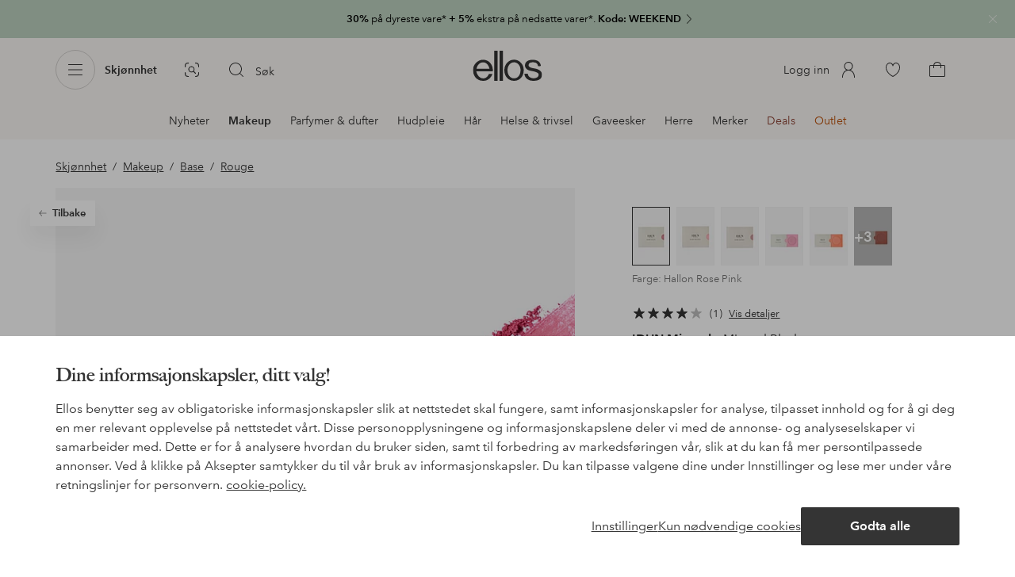

--- FILE ---
content_type: application/javascript; charset=UTF-8
request_url: https://www.ellos.no/_nuxt/fbd8b0a.js
body_size: 6462
content:
(window.webpackJsonp=window.webpackJsonp||[]).push([[388,428,439,629],{1002:function(e,t,l){var content=l(1044);content.__esModule&&(content=content.default),"string"==typeof content&&(content=[[e.i,content,""]]),content.locals&&(e.exports=content.locals);(0,l(3).default)("17f8e18f",content,!0,{sourceMap:!1})},1004:function(e,t,l){"use strict";l.r(t);var n=l(0),component=Object(n.a)({},function(){return(0,this._self._c)("path",{attrs:{"fill-rule":"evenodd",d:"M12.75 16.875a.75.75 0 11-1.5 0 .75.75 0 011.5 0m-1.25-3.5v-7a.5.5 0 011 0v7a.5.5 0 01-1 0M12 21c-4.962 0-9-4.037-9-9s4.038-9 9-9 9 4.037 9 9-4.038 9-9 9m0-19C6.486 2 2 6.486 2 12s4.486 10 10 10 10-4.486 10-10S17.514 2 12 2"}})},[],!1,null,null,null);t.default=component.exports},1005:function(e,t,l){"use strict";l.r(t);var n=l(0),component=Object(n.a)({},function(){return(0,this._self._c)("path",{attrs:{"fill-rule":"evenodd",d:"M19.87 6.836l-10 11a.501.501 0 01-.74 0l-5-5.5a.5.5 0 11.74-.673l4.63 5.093 9.63-10.593a.5.5 0 11.74.673"}})},[],!1,null,null,null);t.default=component.exports},1023:function(e,t,l){"use strict";var n=l(9),r=l(1005),o=l(1004);const d={m:"m",l:"l",xl:"xl"},c=["xs","s","m","l"];var h={name:"InputField",components:{UiIcon:n.a,IconCheck:r.default,IconError:o.default},props:{alwaysCheck:{type:Boolean,default:!1},defaultValue:{type:String,default:""},description:{type:String},disabled:{type:Boolean,default:!1},errorMessage:{type:String},label:{type:String,required:!0},max:{type:Number},min:{type:Number},name:{type:String,required:!0},pattern:{type:String},required:{type:Boolean,default:!1},size:{type:String,default:d.m,validator:e=>-1!==Object.keys(d).map(e=>e.toLowerCase()).indexOf(e.toLowerCase())},step:{type:Number},type:{type:String,default:"text"},minlength:{type:Number},maxlength:{type:Number},iconSize:{type:String,default:"s",validator:e=>c.includes(e)}},computed:{classes(){const{autofilled:e,disabled:t,filled:l,focused:n,invalid:r,valid:o}=this,d={autofilled:e,disabled:t,filled:l,focused:n,invalid:r,valid:o};return d[`size-${this.size}`]=!0,d},descId(){return!!this.description&&`${this.id}-desc`},describedByIds(){const e=[];return this.description&&e.push(this.descId),this.invalid&&this.errorMessage&&e.push(this.errorId),!!e.length&&e.join(" ")},errorId(){return`${this.id}-error`},filled(){return this.validityState.badInput||this.value.trim().length>0},id(){return`${this.name}-${Date.now()}`},status(){return this.invalid?(this.iconStatus="icon-error","invalid"):this.valid?(this.iconStatus="icon-check","valid"):(this.iconStatus=null,null)}},data(){return{autofilled:!1,focused:!1,iconStatus:null,invalid:!1,valid:void 0,validityState:{badInput:!1,customError:!1,customMismatch:!1,patternMismatch:!1,rangeOverflow:!1,stepMismatch:!1,tooLong:!1,tooShort:!1,typeMismatch:!1,valid:!1,valueMissing:!1},value:this.defaultValue}},mounted(){this.updateValidity(),this.defaultValue&&!this.disabled&&this.checkValidity()},methods:{checkValidity(){this.$refs.input.checkValidity()&&(this.valid=!0,this.invalid=!1)},handleAutofill({animationName:e}){this.autofilled="autoFillStart"===e},handleBlur(){this.focused=!1,this.filled?this.checkValidity():this.valid=!1},handleFocus(){this.focused=!0},handleInvalid(){this.valid=!1,this.invalid=!0},reset(){this.value=this.defaultValue},updateValidity(){for(const e in this.$refs.input.validity)this.validityState[e]=this.$refs.input.validity[e]}},watch:{autofilled(e){this.$emit("autofill",e)},status(e){this.$emit("state",e)},validityState:{handler(e){this.$emit("validityState",e)},deep:!0},value(e){(this.alwaysCheck||this.invalid||this.autofilled)&&this.checkValidity(),""===e.trim()&&(this.valid=!1,this.invalid=!1),this.$emit("input",e)}}},f=(l(1043),l(0)),component=Object(f.a)(h,function(){var e=this,t=e._self._c;return t("span",{staticClass:"input-field",class:e.classes},[t("span",{staticClass:"input-field-main"},[e.$slots.icon?t("ui-icon",{attrs:{size:e.iconSize,name:"start"}},[e._t("icon")],2):e._e(),e._v(" "),t("span",{staticClass:"input-field-content"},[t("label",{staticClass:"input-field-label",attrs:{for:e.id}},[e._v(e._s(e.label))]),e._v(" "),"checkbox"===e.type?t("input",{directives:[{name:"model",rawName:"v-model",value:e.value,expression:"value"}],ref:"input",attrs:{id:e.id,name:e.name,disabled:e.disabled,required:e.required,"aria-required":e.required,"aria-invalid":e.invalid.toString(),"aria-describedby":e.describedByIds,pattern:e.pattern,max:e.max,min:e.min,step:e.step,maxlength:e.maxlength,minlength:e.minlength,type:"checkbox"},domProps:{checked:Array.isArray(e.value)?e._i(e.value,null)>-1:e.value},on:{focus:e.handleFocus,blur:e.handleBlur,invalid:e.handleInvalid,animationstart:e.handleAutofill,keyup:e.updateValidity,change:function(t){var l=e.value,n=t.target,r=!!n.checked;if(Array.isArray(l)){var o=e._i(l,null);n.checked?o<0&&(e.value=l.concat([null])):o>-1&&(e.value=l.slice(0,o).concat(l.slice(o+1)))}else e.value=r}}}):"radio"===e.type?t("input",{directives:[{name:"model",rawName:"v-model",value:e.value,expression:"value"}],ref:"input",attrs:{id:e.id,name:e.name,disabled:e.disabled,required:e.required,"aria-required":e.required,"aria-invalid":e.invalid.toString(),"aria-describedby":e.describedByIds,pattern:e.pattern,max:e.max,min:e.min,step:e.step,maxlength:e.maxlength,minlength:e.minlength,type:"radio"},domProps:{checked:e._q(e.value,null)},on:{focus:e.handleFocus,blur:e.handleBlur,invalid:e.handleInvalid,animationstart:e.handleAutofill,keyup:e.updateValidity,change:function(t){e.value=null}}}):t("input",{directives:[{name:"model",rawName:"v-model",value:e.value,expression:"value"}],ref:"input",attrs:{id:e.id,name:e.name,disabled:e.disabled,required:e.required,"aria-required":e.required,"aria-invalid":e.invalid.toString(),"aria-describedby":e.describedByIds,pattern:e.pattern,max:e.max,min:e.min,step:e.step,maxlength:e.maxlength,minlength:e.minlength,type:e.type},domProps:{value:e.value},on:{focus:e.handleFocus,blur:e.handleBlur,invalid:e.handleInvalid,animationstart:e.handleAutofill,keyup:e.updateValidity,input:function(t){t.target.composing||(e.value=t.target.value)}}})]),e._v(" "),e.status?t("ui-icon",{attrs:{size:e.iconSize,name:"end"}},[t(e.iconStatus,{tag:"component"})],1):e._e()],1),e._v(" "),t("span",{staticClass:"input-field-messages"},[e.description?t("span",{staticClass:"input-field-description",attrs:{id:e.descId},domProps:{innerHTML:e._s(e.description)}}):e._e(),e._v(" "),e.errorMessage?t("span",{staticClass:"input-field-error",attrs:{id:e.errorId,"aria-live":e.invalid?"assertive":"off"},domProps:{innerHTML:e._s(e.invalid?e.errorMessage:"")}}):e._e()])])},[],!1,null,null,null);t.a=component.exports},1043:function(e,t,l){"use strict";l(1002)},1044:function(e,t,l){var n=l(2)(function(i){return i[1]});n.push([e.i,'.input-field{display:inline-flex;flex-direction:column}.input-field .input-field-main{height:2.5rem}.input-field.focused .input-field-main,.input-field.valid .input-field-main{color:#3f7d5f}.input-field.focused .input-field-main:after,.input-field.valid .input-field-main:after{background-color:#3f7d5f}.input-field.invalid .input-field-main{color:#b03138}.input-field.invalid .input-field-main:after{background-color:#b03138}.input-field.invalid .input-field-description{opacity:0}.input-field.autofilled .input-field-main{background-color:#f0f8f3}.input-field.disabled .input-field-main{background-color:#f3f3f3}.input-field.size-m .ui-icon-24{height:1.25rem;width:1.25rem}.input-field.size-m .input-field-label{top:50%;transform:translateY(-50%)}.input-field.size-m.autofilled .input-field-label,.input-field.size-m.filled .input-field-label,.input-field.size-m.focused .input-field-label{opacity:0}.input-field.size-l .input-field-main{height:3rem}.input-field.size-l .input-field-label{top:.875rem}.input-field.size-l .input-field-content{font-size:.875rem}.input-field.size-l.autofilled .input-field-label,.input-field.size-l.filled .input-field-label,.input-field.size-l.focused .input-field-label{top:.375rem}.input-field.size-xl .input-field-main{height:3.5rem;padding:0 calc(1rem - 1px)}.input-field.size-xl .input-field-label{top:1rem}.input-field.size-xl .input-field-content{font-size:1rem}.input-field.size-xl.autofilled .input-field-label,.input-field.size-xl.filled .input-field-label,.input-field.size-xl.focused .input-field-label{top:.5625rem}.input-field.size-l .input-field-label,.input-field.size-xl .input-field-label{transition:font-size .3s ease,top .3s ease}.input-field.size-l .input-field-content input,.input-field.size-xl .input-field-content input{padding-top:.9375rem}.input-field.size-l.autofilled .input-field-label,.input-field.size-l.filled .input-field-label,.input-field.size-l.focused .input-field-label,.input-field.size-xl.autofilled .input-field-label,.input-field.size-xl.filled .input-field-label,.input-field.size-xl.focused .input-field-label{font-size:.6875rem}.input-field.size-l.autofilled .input-field-label,.input-field.size-xl.autofilled .input-field-label{transition:none}.input-field .ui-start{color:#767676;margin-left:-.125rem;margin-right:.5rem}.input-field .ui-end{margin-left:.5rem;margin-right:-.125rem}.input-field .ui-icon-24{flex-shrink:0;width:1.5rem}.input-field-main{align-items:center;background-color:#fff;border:1px solid #bebebe;border-radius:.125rem;color:#767676;display:inline-flex;height:2.5rem;padding:0 calc(.75rem - 1px);position:relative}.input-field-main:after{background-color:initial;border-radius:0 0 .125rem .125rem;bottom:-1px;content:"";height:.125rem;left:-1px;position:absolute;transition:background-color .2s linear;width:calc(100% + 2px)}.input-field-content{font-size:.8125rem;height:100%;position:relative;width:100%}.input-field-content input{-webkit-appearance:textfield;appearance:textfield;background-color:initial;border-width:0;height:100%;padding:0;width:100%}.input-field-content input:not([disabled]){color:#343434;font-weight:700}.input-field-content input::-ms-clear{display:none}.input-field-content input:-moz-submit-invalid,.input-field-content input:-moz-ui-invalid,.input-field-content input:invalid{box-shadow:none}.input-field-content input:-webkit-autofill{animation-name:autoFillStart;-webkit-transition:background-color 50000s ease-in-out 50000s;transition:background-color 50000s ease-in-out 50000s}.input-field-content input:not(:-webkit-autofill){animation-name:autoFillCancel}.input-field-content input:not(:-webkit-autofill)[type=number]::-webkit-inner-spin-button,.input-field-content input:not(:-webkit-autofill)[type=number]::-webkit-outer-spin-button{-webkit-appearance:none;margin:0}.input-field-content input[type=number]{-moz-appearance:textfield}.input-field-label{left:0;pointer-events:none;position:absolute}.input-field-messages{font-size:.6875rem;position:relative}.input-field-messages span{display:block;padding:.5rem .75rem}.input-field-messages span+span{left:0;position:absolute;top:0}.input-field-error{color:#b03138}@keyframes autoFillStart{0%{background-color:#0000}to{background-color:#fff0}}@keyframes autoFillCancel{0%{background-color:#fff0}to{background-color:#0000}}',""]),n.locals={},e.exports=n},1068:function(e,t,l){var content=l(1123);content.__esModule&&(content=content.default),"string"==typeof content&&(content=[[e.i,content,""]]),content.locals&&(e.exports=content.locals);(0,l(3).default)("122d7fbe",content,!0,{sourceMap:!1})},1122:function(e,t,l){"use strict";l(1068)},1123:function(e,t,l){var n=l(2)(function(i){return i[1]});n.push([e.i,'.alphabet-list{font-size:.6875rem;font-weight:400;position:relative;text-align:center;text-transform:uppercase;z-index:9}.alphabet-list.sticky{height:100%}.alphabet-list.sticky ul{position:sticky;top:0}.alphabet-list ul{background:#f3f3f3;border-radius:.75rem;color:#343434;list-style:none;margin:0 1rem;padding:.75rem 0;position:relative;width:1.5rem}.alphabet-list .alphabet-entry{display:block;-webkit-user-select:none;user-select:none}.alphabet-list .alphabet-entry:not([href]){color:#bebebe}@media (min-width:62em){.alphabet-list:not(.sticky),[data-server-rendered] .alphabet-list{font-family:AvenirNextLTPro,Tahoma,sans;font-size:1rem;width:100%}.alphabet-list:not(.sticky) ul,[data-server-rendered] .alphabet-list ul{background:#0000;border-radius:1rem;display:flex;height:2rem;justify-content:center;margin:0 auto;padding:0;width:100%}.alphabet-list:not(.sticky) .alphabet-entry,[data-server-rendered] .alphabet-list .alphabet-entry{height:2rem;line-height:2rem;padding:0 .5rem}.alphabet-list:not(.sticky) .alphabet-entry[href],[data-server-rendered] .alphabet-list .alphabet-entry[href]{position:relative;transition:color .25s cubic-bezier(.25,.46,.45,.94)}.alphabet-list:not(.sticky) .alphabet-entry[href]:after,[data-server-rendered] .alphabet-list .alphabet-entry[href]:after{background-color:#343434;bottom:0;content:"";display:block;height:.125rem;left:50%;position:absolute;transform:translateX(-50%);transition:width .2s ease-in-out;width:0}.userInput-keyboard .alphabet-list:not(.sticky) .alphabet-entry[href]:focus,.userInput-keyboard [data-server-rendered] .alphabet-list .alphabet-entry[href]:focus,.userInput-mouse .alphabet-list:not(.sticky) .alphabet-entry[href]:hover,.userInput-mouse [data-server-rendered] .alphabet-list .alphabet-entry[href]:hover,.userInput-touch .alphabet-list:not(.sticky) .alphabet-entry[href]:active,.userInput-touch [data-server-rendered] .alphabet-list .alphabet-entry[href]:active{color:#343434;-webkit-text-decoration:none;text-decoration:none}.alphabet-list:not(.sticky) .alphabet-entry[href][aria-current]:after,.userInput-keyboard .alphabet-list:not(.sticky) .alphabet-entry[href]:focus:after,.userInput-keyboard [data-server-rendered] .alphabet-list .alphabet-entry[href]:focus:after,.userInput-mouse .alphabet-list:not(.sticky) .alphabet-entry[href]:hover:after,.userInput-mouse [data-server-rendered] .alphabet-list .alphabet-entry[href]:hover:after,.userInput-touch .alphabet-list:not(.sticky) .alphabet-entry[href]:active:after,.userInput-touch [data-server-rendered] .alphabet-list .alphabet-entry[href]:active:after,[data-server-rendered] .alphabet-list .alphabet-entry[href][aria-current]:after{width:100%}}@media (max-width:61.9375em) and (max-height:32.5em){.alphabet-list li{border:0;clip:rect(0 0 0 0);height:1px;margin:-1px;overflow:hidden;padding:0;position:absolute;width:1px}.alphabet-list li:first-child,.alphabet-list li:nth-child(3n+3){clip:auto;height:auto;margin:0;overflow:visible;position:static;width:auto}.alphabet-list li:nth-child(3n+3):before{background:#343434;border-radius:50%;content:"";display:block;height:.25rem;margin:.0625rem auto;width:.25rem}}',""]),n.locals={},e.exports=n},1152:function(e,t,l){"use strict";var n={name:"AlphabetList",props:{availableLetters:{type:Array,default:()=>[]},sticky:{type:Boolean,default:!0},numbersKeyLast:{type:Boolean,default:!1}},data(){const e=["a","b","c","d","e","f","g","h","i","j","k","l","m","n","o","p","q","r","s","t","u","v","w","x","y","z"];return this.numbersKeyLast?e.push("0-9"):e.unshift("0-9"),{lettersList:e,listSize:null}},computed:{cssClass(){const e=[];return this.isSticky&&e.push("sticky"),e},hasWideLayout(){return this.$store.state.ui.wideLayout},isIOS(){return this.$store.state.ui.features.iOS},isSticky(){return this.sticky&&!this.hasWideLayout},letters(){return this.lettersList.map(e=>{const data={value:e};return this.availableLetters.includes(e)&&(data.href=`#alphabet-target-${e}`),data})},listStyle(){return!!this.listSize&&{top:`calc(50vh - ${this.listSize/2/16}rem)`}}},mounted(){this.getSize()},methods:{getSize(){this.isSticky?this.$nextTick(()=>{this.listSize=this.$refs.list.clientHeight}):this.listSize=null},getTarget(e){let{target:t}=e;return e.targetTouches.length&&(t=document.elementFromPoint(e.targetTouches[0].clientX,e.targetTouches[0].clientY)),t},handleClick(e){e.preventDefault(),this.scrollTo(e.currentTarget)},handleTouchEnd(e){e.preventDefault()},handleTouchMove(e){if(this.hasWideLayout)return;e.preventDefault();const t=this.getTarget(e);this.scrollTo(t)},handleTouchStart(e){e.preventDefault();const t=this.getTarget(e);this.scrollTo(t)},scrollTo(e){if(!e||!e.href||!e.classList.contains("alphabet-entry"))return;const t=e.href.split("#")[1];this.$emit("scrollTo",t)}},watch:{isSticky(){this.getSize()}}},r=(l(1122),l(0)),component=Object(r.a)(n,function(){var e=this,t=e._self._c;return t("div",{staticClass:"alphabet-list",class:e.cssClass,on:{touchstart:e.handleTouchStart,touchmove:e.handleTouchMove,touchend:e.handleTouchEnd}},[t("ul",{ref:"list",style:e.listStyle},e._l(e.letters,function(l){return t("li",{key:l.value},[t("a",{staticClass:"alphabet-entry",attrs:{href:l.href},on:{click:e.handleClick}},[e._v("\n        "+e._s(l.value)+"\n      ")])])}),0)])},[],!1,null,null,null);t.a=component.exports},1160:function(e,t,l){"use strict";l.r(t);var n=l(0),component=Object(n.a)({},function(){return(0,this._self._c)("path",{attrs:{"fill-rule":"evenodd",d:"M8.636 21.364A8.94 8.94 0 016 15c0-2.405.936-4.664 2.636-6.365A8.972 8.972 0 0115 6.005c2.304 0 4.61.876 6.364 2.63A8.943 8.943 0 0124 15a8.94 8.94 0 01-2.636 6.364c-3.509 3.51-9.219 3.51-12.728 0m18.217 4.782L22.407 21.7A9.919 9.919 0 0025 15a9.936 9.936 0 00-2.929-7.072c-3.899-3.899-10.243-3.899-14.142 0A9.936 9.936 0 005 15a9.934 9.934 0 002.93 7.071A9.963 9.963 0 0015 24.995c2.404 0 4.801-.87 6.7-2.588l4.446 4.446a.5.5 0 10.707-.707"}})},[],!1,null,null,null);t.default=component.exports},1208:function(e,t,l){var content=l(1401);content.__esModule&&(content=content.default),"string"==typeof content&&(content=[[e.i,content,""]]),content.locals&&(e.exports=content.locals);(0,l(3).default)("68375f00",content,!0,{sourceMap:!1})},1400:function(e,t,l){"use strict";l(1208)},1401:function(e,t,l){var n=l(2)(function(i){return i[1]});n.push([e.i,".brand-index-list>.wrap{display:flex;margin-bottom:1.25rem}.brand-index-list .brand-alphabet{margin-right:-1rem;order:2;width:3.5rem}.brand-index-list .brand-letters{flex:1 0 auto;list-style:none;margin:0;padding:0}.brand-index-list [class*=tt-]{font-family:AvenirNextLTPro,Tahoma,sans;font-size:2rem;font-size:2.25rem;font-weight:600;padding-bottom:.5rem;text-transform:uppercase}.brand-index-list__search{margin:0 0 1rem;width:100%}.brand-index-list__search-field{width:100%}.brand-index-list__no-hits{display:flex;margin:1rem 0 0;width:100%}.brand-index-list__no-hits-text{color:#343434;font-size:.875rem;font-weight:400;line-height:1.375rem;margin:0;text-align:center}.brand-letter{margin-bottom:1.25rem}.brand-letter:last-child{margin-bottom:0}.brand-letter-list{list-style:none;margin:.25rem 0 0;padding:0}.brand-letter-list-item>div{display:inline-block;padding-bottom:.75rem;padding-top:.75rem}.userInput-keyboard .brand-letter-list-item a:focus .brand-name,.userInput-mouse .brand-letter-list-item a:hover .brand-name,.userInput-touch .brand-letter-list-item a:active .brand-name{-webkit-text-decoration:underline;text-decoration:underline}.brand-new{color:#a26559;font-size:.6875rem;font-weight:600;text-transform:uppercase;vertical-align:top}@media (min-width:36em){.brand-letter-list{-moz-columns:2;column-count:2;-moz-column-gap:1.5rem;column-gap:1.5rem}}@media (min-width:48em){.brand-index-list>.wrap{margin-bottom:2.25rem}.brand-index-list [class*=tt-]{border-bottom:0 solid;font-size:3rem;margin-bottom:0;padding-bottom:0;width:6rem}.brand-letter{display:flex;margin-bottom:2.25rem;padding-top:1.5rem}.brand-letter+.brand-letter{border-top:1px solid #e5e5e5}.brand-letter:last-child{margin-bottom:0}.brand-letter-list{flex:1 0 auto;font-size:.875rem;margin:0;padding-top:.625rem}}@media (min-width:62em){.brand-index-list>.wrap{display:block;margin-bottom:2.625rem}.brand-index-list .brand-alphabet{margin-bottom:.75rem;margin-right:0;padding:0;width:auto}.brand-letter{margin-bottom:2.625rem}.brand-letter:last-child{margin-bottom:0}.brand-letter-list{-moz-columns:3;column-count:3;padding-top:.9375rem}.brand-letter-list-item>div{padding-bottom:.375rem;padding-top:.375rem}}@media (min-width:75em){.brand-letter-list{-moz-columns:4;column-count:4}}@media (min-width:100em){.brand-letter-list{-moz-columns:5;column-count:5}}",""]),n.locals={},e.exports=n},1678:function(e,t,l){"use strict";var n=l(1152),r=l(90),o=l(53),d=l(1023),c=l(1160),h={name:"BrandIndexList",components:{AlphabetList:n.a,TextHeading:o.a,InputField:d.a,IconSearch:c.default},props:{brandList:{type:Array,required:!0},showSearchField:{type:Boolean,default:!1},numbersKeyLast:{type:Boolean,default:!1},searchPlaceholderText:{type:String,default:""},noSearchResultsText:{type:String,default:""}},data(){return{title:{level:2,tag:"h2"},i18n:{new:this.$i18n.t("brand.labelNew")},search:""}},computed:{hasWideLayout(){return this.$store.state.ui.wideLayout},headerSize(){return this.$store.state.ui.headerSize},isIOS(){return this.$store.state.ui.features.iOS},navigationLetters(){return this.filteredBrandList.map(({key:e})=>"other"===e?"0-9":e.toLowerCase())},scrollDirection(){return this.$store.state.ui.scrollDirection},scrollTop(){return this.$store.state.ui.scrollTop||document.documentElement.scrollTop||document.body.scrollTop},filteredBrandList(){if(!this.search)return this.brandList;const e=this.search.toLowerCase();return this.brandList.map(t=>({...t,values:t.values.filter(t=>t.name.toLowerCase().includes(e))})).filter(e=>e.values.length>0)}},methods:{scrollTo(e){const t=document.scrollingElement||document.documentElement,l=this.$el.querySelector(`#${e}`);if(!l)return;let n=l.getBoundingClientRect().top+this.scrollTop;n<this.scrollTop&&(n-=this.headerSize),this.hasWideLayout?Object(r.a)({el:t,position:n,duration:300}):(this.alphabetScroll=this.isIOS,t.scrollTop=n)},suppressIOSMomentum(){document.documentElement.classList.add("overlay"),document.body.style.marginTop=`-${this.$store.state.ui.scrollTop}px`,this.$nextTick(()=>{document.documentElement.classList.remove("overlay"),document.documentElement.scrollTop=this.$store.state.ui.scrollTop,document.body.scrollTop=this.$store.state.ui.scrollTop,document.body.style.marginTop=""})},searchInput(e){this.$set(this.$data,"search",e)}},watch:{scrollDirection(e){!this.isIOS||0!==e||this.hasWideLayout||this.alphabetScroll?this.alphabetScroll&&0===e&&(this.alphabetScroll=!1):this.suppressIOSMomentum()}}},f=(l(1400),l(0)),component=Object(f.a)(h,function(){var e=this,t=e._self._c;return t("section",{staticClass:"brand-index-list"},[e.hasWideLayout?t("div",{staticClass:"brand-alphabet"},[t("alphabet-list",{attrs:{availableLetters:e.navigationLetters,"numbers-key-last":e.numbersKeyLast},on:{scrollTo:e.scrollTo}})],1):e._e(),e._v(" "),e.showSearchField?t("div",{staticClass:"brand-index-list__search"},[t("input-field",{staticClass:"brand-index-list__search-field",attrs:{type:"search",name:"alphabet-list-search",label:e.searchPlaceholderText,"icon-size":"m"},on:{input:e.searchInput}},[t("IconSearch",{attrs:{slot:"icon"},slot:"icon"})],1)],1):e._e(),e._v(" "),e.filteredBrandList.length?t("ul",{staticClass:"brand-letters"},e._l(e.filteredBrandList,function(l){return t("li",{key:l.key,staticClass:"brand-letter",attrs:{id:`alphabet-target-${"other"===l.key?"0-9":l.key}`}},[t("text-heading",e._b({},"text-heading",e.title,!1),[e._v("\n        "+e._s("other"===l.key?"0-9":l.key)+"\n      ")]),e._v(" "),t("ul",{staticClass:"brand-letter-list"},e._l(l.values,function(l){return t("li",{key:l.id,staticClass:"brand-letter-list-item"},[t("div",[t("storefront-link",{attrs:{to:l.path}},[t("span",{staticClass:"brand-name"},[e._v(e._s(l.name))]),e._v(" "),l.new?t("span",{staticClass:"brand-new"},[e._v(e._s(e.i18n.new))]):e._e()])],1)])}),0)],1)}),0):t("div",{staticClass:"brand-index-list__no-hits"},[t("p",{staticClass:"brand-index-list__no-hits-text"},[e._v(e._s(e.noSearchResultsText))])])])},[],!1,null,null,null);t.a=component.exports}}]);
//# sourceMappingURL=fbd8b0a.js.map

--- FILE ---
content_type: application/javascript; charset=UTF-8
request_url: https://www.ellos.no/_nuxt/6f56502.js
body_size: 5964
content:
!function(e){function f(data){for(var f,c,n=data[0],o=data[1],l=data[2],i=0,h=[];i<n.length;i++)c=n[i],Object.prototype.hasOwnProperty.call(r,c)&&r[c]&&h.push(r[c][0]),r[c]=0;for(f in o)Object.prototype.hasOwnProperty.call(o,f)&&(e[f]=o[f]);for(v&&v(data);h.length;)h.shift()();return t.push.apply(t,l||[]),d()}function d(){for(var e,i=0;i<t.length;i++){for(var f=t[i],d=!0,c=1;c<f.length;c++){var o=f[c];0!==r[o]&&(d=!1)}d&&(t.splice(i--,1),e=n(n.s=f[0]))}return e}var c={},r={386:0},t=[];function n(f){if(c[f])return c[f].exports;var d=c[f]={i:f,l:!1,exports:{}};return e[f].call(d.exports,d,d.exports,n),d.l=!0,d.exports}n.e=function(e){var f=[],d=r[e];if(0!==d)if(d)f.push(d[2]);else{var c=new Promise(function(f,c){d=r[e]=[f,c]});f.push(d[2]=c);var t,script=document.createElement("script");script.charset="utf-8",script.timeout=120,n.nc&&script.setAttribute("nonce",n.nc),script.src=function(e){return n.p+""+{0:"d93c3b4",1:"9db4ebf",2:"03e6e2f",3:"3f87a2d",4:"4fa76d8",5:"d2a8628",6:"f37d700",7:"718bd8f",8:"ad78417",9:"33aa047",10:"e64d9b8",11:"264aa5a",12:"fba9385",13:"4f40e2b",14:"7a10ab3",15:"0e81f92",16:"082fba5",17:"465dd39",18:"efa0297",19:"d206df1",20:"b263320",21:"fcaf63d",22:"d05b9ff",23:"b35552f",24:"e91a21a",25:"10ae4bc",26:"08b47d0",27:"245d571",28:"aeb859b",29:"dfc47b3",30:"2a206dd",31:"4c085cb",32:"891dfa4",33:"1919b5c",34:"b79cfb6",35:"57c89f5",36:"d128e67",37:"9bf8ac0",38:"f4656de",39:"19ac0b7",40:"72fdb9b",41:"995bcad",42:"18905ad",43:"49beec0",44:"f9a1736",45:"682e12a",46:"456278f",47:"249ca0d",48:"d5acd9a",49:"dd5b259",50:"318c8f0",51:"e0f5418",52:"beed4ec",53:"b750989",54:"e78582f",55:"5acfec0",56:"af267b9",57:"102ee49",58:"11d2f6d",59:"6cca328",60:"1cea5b6",61:"da67e7a",62:"5d6ddc3",63:"48face0",64:"956f417",65:"5e0ebcc",66:"ea13f94",67:"557e7d6",68:"cebc585",69:"be34e2e",70:"a06e35c",71:"f45aa99",72:"dcad351",73:"724b4ce",74:"fbf1a5f",75:"0a23545",76:"0436ad3",77:"ab8f9a9",78:"5a85299",79:"2b27305",80:"b433d6a",81:"06504ba",82:"371c4e5",83:"47a9355",84:"2cd84cc",85:"bbbe6d9",86:"7d149f7",87:"cdee5d9",88:"3163470",89:"315edca",90:"9875c07",91:"cc99fae",92:"33be505",93:"4bc1d22",94:"2ef2492",95:"f3447ff",96:"451da1a",97:"471dd6b",98:"bf3b9bb",99:"38330d0",100:"49947da",101:"6a9dabd",102:"519d6a5",103:"a5d714e",104:"3af6e9e",105:"b017c9f",106:"8275d7b",107:"159cdf2",108:"08905f3",109:"94fe814",110:"e220ddb",111:"faf32fc",112:"0fe08d4",113:"de00b45",114:"28281c8",115:"15335a1",116:"9ea10fa",117:"8917ee7",118:"bcd5e3e",119:"0d56258",120:"ec0ae21",121:"f835c71",122:"22ec230",123:"96de8e0",124:"0d0c276",125:"acfb7b3",126:"d08fc2d",127:"62e2da5",128:"757c2ad",129:"474b188",130:"0dea7e7",131:"616ddbb",132:"70ae0e1",133:"c67630d",134:"daf5f69",135:"b0809f4",136:"b49de57",137:"49ea3b5",138:"80186e4",139:"1ccb2bd",140:"96c03aa",141:"a749d69",142:"f21d78b",143:"09a23cc",144:"f826749",145:"6518824",146:"149b4d2",147:"a04ffd3",148:"f08628f",149:"b010f72",150:"3f73ad6",151:"66e1283",152:"9200291",153:"1882db0",154:"a0d87b1",155:"8429872",156:"aabb0fb",157:"d5d22dd",158:"fb2e216",159:"10a6a47",160:"d9d2ed2",161:"d2cc640",162:"4e64ffa",163:"3442906",164:"15fa5c7",165:"7189c1d",166:"8c2f063",167:"01be230",168:"30b2e25",169:"04704f1",170:"1ef4de1",171:"bd3e9e8",172:"fde2577",173:"c2dd1cc",174:"6c51a7e",175:"3e057a4",176:"6ecd52f",177:"abdad04",178:"ea4496d",179:"88b128b",180:"9a1733a",181:"079ff64",182:"b6b9d94",183:"cbb0a87",184:"c668271",185:"c5be10b",186:"a4b2f0d",187:"23a30ae",188:"d1face4",189:"48be908",190:"d0e30c2",191:"0a0c8ee",192:"5247147",193:"e1e636c",194:"7d9b303",195:"17c23f6",196:"1c6500a",197:"9f80b7c",198:"88d4fb7",199:"fd105eb",200:"4be23bd",201:"83c0a10",202:"ff695ed",203:"ef1e27d",204:"faa8a72",205:"25af615",206:"c4908b2",207:"4e3a7b0",208:"aa0c983",209:"3aba86f",210:"8482834",211:"dee92e5",212:"01bbca6",213:"d0b5871",214:"1986e05",215:"17f579b",216:"1f314aa",217:"76ecb07",218:"4b67a41",219:"0b91a2b",220:"5feccca",221:"02f5bef",222:"ebcf30f",223:"014a41d",224:"96f41ff",225:"4589daf",226:"0ae1908",227:"20f0f22",228:"d94b6d8",229:"7cc998c",230:"144b60e",231:"a7be6eb",232:"2ea53c1",233:"4397f24",234:"46073ba",235:"fc85e79",236:"f02e966",237:"ba633a8",238:"ae2863c",239:"b588c49",240:"6567f42",241:"3c3aafe",242:"8a64f79",243:"25b3724",244:"6dc0cce",245:"6f35aa4",246:"4618902",247:"fcb39f8",248:"db52a23",249:"efe104d",250:"fd29928",251:"12f2afa",252:"4da3986",253:"6691d52",254:"53e7df6",255:"83c3999",256:"1131b67",257:"f279977",258:"f118d6f",259:"50f63b7",260:"5378549",261:"c2c2a51",262:"687cd9f",263:"99ef74c",264:"be8bc4e",265:"c8fe3f2",266:"697b919",267:"ce0777a",268:"f0b54c1",269:"0584159",270:"a3ba601",271:"01eb627",272:"cc25ea0",273:"93edfef",274:"4e34233",275:"bc4ee25",276:"5189b97",277:"b5e1b8b",278:"0aa2acb",279:"21895ff",280:"5006eeb",281:"bd1fc01",282:"0379ceb",283:"91d0e68",284:"0544b7a",285:"bffc043",286:"b1b192c",287:"5d4eb55",288:"e84fbab",289:"d640838",290:"87f7f5e",291:"6fdd8db",292:"6c9a7f2",293:"8af7762",294:"a795171",295:"8bf97f6",296:"45a7a79",297:"1bccc1c",298:"103e0d5",299:"071c347",300:"440c38b",301:"9d7a3aa",302:"8c25e8a",303:"d5bacf4",304:"c435ac7",305:"8abedce",306:"6e7f991",307:"544514e",308:"6eae53e",309:"00353da",310:"8cc85df",311:"2df804d",312:"3899a21",313:"0373f46",314:"073b5ae",315:"869b48e",316:"d74c173",317:"5f412c4",318:"91d1ef3",319:"c16b99b",320:"82d1f69",321:"1b44f7c",322:"2b3d731",323:"74950e5",324:"63e52e2",325:"ba4f709",326:"868631a",327:"d2c22ac",328:"98249de",329:"89fb95e",330:"4b39bb8",331:"6b98e05",332:"a0ff2ab",333:"a1da185",334:"e0d1889",335:"e8b71fa",336:"75d0047",337:"8fdbed6",338:"3f71207",339:"ea4d729",340:"a15cba0",341:"e29cd40",342:"dad9b3c",343:"1815ec2",344:"faf62c7",345:"bd09af5",346:"4b69b5a",347:"3c2fd38",348:"2e622bd",349:"14555e1",350:"d475a6c",351:"58f82da",352:"d0f6cc9",353:"859df18",354:"bff32d3",355:"2f5089c",356:"1029fc5",357:"fd2b153",360:"f811850",361:"48ace71",362:"d8fbe39",363:"68ff025",364:"956bdfc",365:"1225493",366:"e3656b4",367:"523fc32",368:"d39ca29",369:"f6b7156",370:"fe85e86",371:"dccf12e",372:"c1e84fd",373:"f4700b8",374:"16c7cdf",375:"541d115",376:"70b1a51",377:"255494d",378:"5c4d39d",379:"0ddff47",380:"e586877",381:"933f5e5",382:"7e9520c",383:"5ef8910",384:"6590d40",385:"9bf6cea",388:"fbd8b0a",389:"22bbdad",390:"765b730",391:"e86fec3",392:"fbb76d7",393:"e19a458",394:"8e2355d",395:"a03d038",396:"35b95c6",397:"2f131b7",398:"8146a11",399:"29d11d1",400:"47a8ace",401:"e6cb17f",402:"846179d",403:"f1ba49e",404:"4bb4a8a",405:"01492c9",406:"c1f4bc7",407:"900d97c",408:"c47f59b",409:"5f17f30",410:"b6aee0d",411:"6ad0805",412:"ccb9934",413:"b2849d9",414:"69e4b94",415:"6b32d7a",416:"d9ce231",417:"5825697",418:"e37a9ff",419:"d13156b",420:"cbdc953",421:"8f2f192",422:"f7a8f78",423:"8181355",424:"9627b65",425:"2d4fab4",426:"624dff2",427:"0698fe0",428:"585ddb4",429:"5604a51",430:"85c2a63",431:"caaa6c4",432:"b561d51",433:"de2d1f6",434:"d5126bf",435:"57c8efa",436:"658a42f",437:"151fcce",438:"6cc93a7",439:"6c3cee3",440:"08db697",441:"73cf217",442:"816c414",443:"602dd6d",444:"d372529",445:"1f2f549",446:"dcb1440",447:"e111016",448:"c7fefd7",449:"a693de8",450:"91072d2",451:"690cfb7",452:"273f512",453:"f125fda",454:"5d806ec",455:"aa2982e",456:"70815a8",457:"ac661f9",458:"f97418a",459:"fdc4e17",460:"bc852c5",461:"3560a76",462:"fd72e84",463:"637522e",464:"8d7d02b",465:"0a51f53",466:"56bf259",467:"1831ac7",468:"5fd28ea",469:"82f9743",470:"e48955a",471:"92e2103",472:"b6d26de",473:"19529be",474:"313d50f",475:"df6ea23",476:"19061d4",477:"43af29c",478:"5b83969",479:"7b0541e",480:"a0f85ce",481:"e09b4b3",482:"e7df05b",483:"232c387",484:"02409c9",485:"72cdfac",486:"f0a5979",487:"d304fd7",488:"ee5b793",489:"3242e7f",490:"9739158",491:"0a3380c",492:"b0553ce",493:"3f42ca9",494:"bfd8511",495:"c0517a0",496:"ac1a1ba",497:"e150085",498:"dd0aa94",499:"cfbb7c5",500:"41f87a3",501:"8d448d8",502:"f4b50bb",503:"dbf3ebc",504:"f66a67e",505:"19e0d63",506:"9b7a94c",507:"bfa36a6",508:"3974dbf",509:"b8ae1aa",510:"03f0f96",511:"b9720c0",512:"6e47ef2",513:"e7dd1ec",514:"cb30bab",515:"4055af5",516:"fbc86b3",517:"14f7e05",518:"3106c38",519:"793e802",520:"88edf54",521:"507f776",522:"f7bda1c",523:"f3d3e95",524:"a963c58",525:"c1b1de1",526:"5ca4acb",527:"3055ed9",528:"f883936",529:"7a9b26f",530:"1a1f840",531:"22d379b",532:"cb1eabe",533:"1f9c653",534:"a67cdfb",535:"58361ad",536:"d04bf85",537:"06e0dbb",538:"b6c05a3",539:"b657b3c",540:"4afcd1e",541:"ca6282a",542:"3c950ae",543:"956b3a6",544:"1522324",545:"b1a6194",546:"3439fb0",547:"be4ff1d",548:"e84d559",549:"53bc506",550:"ecbf2fc",551:"2ce20b5",552:"d3f38f6",553:"617352a",554:"822dd13",555:"4366f9a",556:"eeb69f5",557:"2352ed8",558:"fc058a1",559:"23f46a5",560:"11e5642",561:"cdd8847",562:"7d19498",563:"000b44c",564:"cad76a6",565:"aa0669f",566:"8456e72",567:"65780d2",568:"196ffd8",569:"49bf72b",570:"f3d0f68",571:"0f70ea9",572:"fb6b217",573:"df967de",574:"c87f709",575:"bfea159",576:"e601c23",577:"81581f7",578:"788d20b",579:"7c22097",580:"6db53c3",581:"5c9a832",582:"14a684c",583:"387c567",584:"e0e9bd7",585:"6ce8ee8",586:"1acb7f4",587:"0e4dbbf",588:"71d6752",589:"c73f20d",590:"6bd7d91",591:"a93c768",592:"3b94d98",593:"94c492e",594:"269e64a",595:"30a7200",596:"d61d1c5",597:"a32330e",598:"1711eae",599:"659b19e",600:"e23fadc",601:"1a5c18f",602:"d63b8a9",603:"ea49021",604:"17cffe0",605:"d6df08d",606:"c84f681",607:"700ea47",608:"aeeda1e",609:"c20c187",610:"840ca4d",611:"df8a394",612:"8cb0cdc",613:"b2678cd",614:"fee4175",615:"f005379",616:"622ea20",617:"86c66b2",618:"e3f9454",619:"3829c2d",620:"1be014e",621:"685d779",622:"e260e43",623:"564a170",624:"35da018",625:"60c1aa6",626:"13d0cc6",627:"7589525",628:"36f9be8",629:"1fc29ce",630:"ce90843",631:"b8c2ad8",632:"349cf7b",633:"1956f35",634:"10ce50d",635:"53a88de",636:"0dc71e5",637:"c384839",638:"e3813d7",639:"a455bde",640:"f2b3f38",641:"758f80a",642:"5f1b4cf",643:"7131c68",644:"0ce0a2d",645:"8e4ddcb",646:"54e20e2",647:"e0d0132",648:"3aedee4",649:"276f345",650:"e1b6561",651:"e4aae56"}[e]+".js"}(e);var o=new Error;t=function(f){script.onerror=script.onload=null,clearTimeout(l);var d=r[e];if(0!==d){if(d){var c=f&&("load"===f.type?"missing":f.type),t=f&&f.target&&f.target.src;o.message="Loading chunk "+e+" failed.\n("+c+": "+t+")",o.name="ChunkLoadError",o.type=c,o.request=t,d[1](o)}r[e]=void 0}};var l=setTimeout(function(){t({type:"timeout",target:script})},12e4);script.onerror=script.onload=t,document.head.appendChild(script)}return Promise.all(f)},n.m=e,n.c=c,n.d=function(e,f,d){n.o(e,f)||Object.defineProperty(e,f,{enumerable:!0,get:d})},n.r=function(e){"undefined"!=typeof Symbol&&Symbol.toStringTag&&Object.defineProperty(e,Symbol.toStringTag,{value:"Module"}),Object.defineProperty(e,"__esModule",{value:!0})},n.t=function(e,f){if(1&f&&(e=n(e)),8&f)return e;if(4&f&&"object"==typeof e&&e&&e.__esModule)return e;var d=Object.create(null);if(n.r(d),Object.defineProperty(d,"default",{enumerable:!0,value:e}),2&f&&"string"!=typeof e)for(var c in e)n.d(d,c,function(f){return e[f]}.bind(null,c));return d},n.n=function(e){var f=e&&e.__esModule?function(){return e.default}:function(){return e};return n.d(f,"a",f),f},n.o=function(object,e){return Object.prototype.hasOwnProperty.call(object,e)},n.p="/_nuxt/",n.oe=function(e){throw console.error(e),e};var o=window.webpackJsonp=window.webpackJsonp||[],l=o.push.bind(o);o.push=f,o=o.slice();for(var i=0;i<o.length;i++)f(o[i]);var v=l;d()}([]);
//# sourceMappingURL=6f56502.js.map